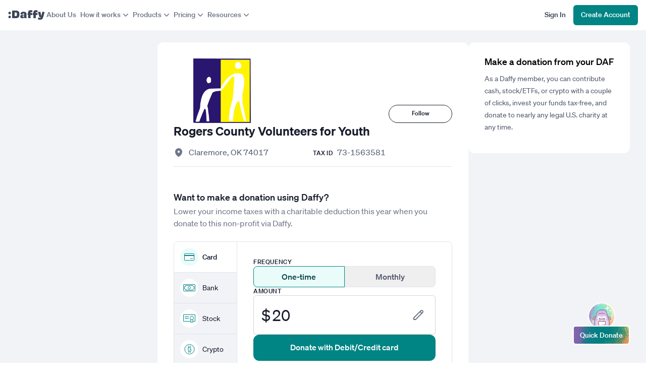

--- FILE ---
content_type: image/svg+xml
request_url: https://cdn.daffy.org/build/_assets/isotype-EYP45MR5.svg
body_size: 352
content:
<svg width="32" height="32" fill="none" xmlns="http://www.w3.org/2000/svg"><path d="M0 6.4c0-2.24 0-3.36.436-4.216A4 4 0 012.184.436C3.04 0 4.16 0 6.4 0h19.2c2.24 0 3.36 0 4.216.436a4 4 0 011.748 1.748C32 3.04 32 4.16 32 6.4v19.2c0 2.24 0 3.36-.436 4.216a4 4 0 01-1.748 1.748C28.96 32 27.84 32 25.6 32H6.4c-2.24 0-3.36 0-4.216-.436a4 4 0 01-1.748-1.748C0 28.96 0 27.84 0 25.6V6.4z" fill="#353B4B"/><path d="M6.547 18.81c-1.44 0-2.234.817-2.234 2.386 0 1.57.751 2.429 2.234 2.429 1.46 0 2.234-.86 2.234-2.429s-.816-2.386-2.234-2.386zm.043-8.576c-1.461 0-2.277.817-2.277 2.386 0 1.59.773 2.429 2.277 2.429 1.46 0 2.234-.839 2.234-2.43 0-1.568-.816-2.385-2.234-2.385zM18.337 19.863c-.946 0-1.654 0-2.514-.064-.021-1.032-.021-2.322-.021-4.213 0-1.526 0-3.095.043-4.514a47.09 47.09 0 012.556-.064c2.771 0 3.931.602 3.931 4.277 0 3.848-1.181 4.578-3.995 4.578zM11.57 7.375c.064 2.042.064 4.664.064 8.082 0 3.418 0 5.804-.064 8.039h6.724c5.993 0 8.206-2.407 8.206-8.297 0-5.89-2.427-7.824-8.12-7.824h-6.81z" fill="#FDFDFD"/></svg>

--- FILE ---
content_type: image/svg+xml
request_url: https://cdn.daffy.org/build/_assets/linkedin-LCYQDTCY.svg
body_size: 702
content:
<svg xmlns="http://www.w3.org/2000/svg" width="16" height="16" fill="none">
  <g clip-path="url(#linkedin)">
    <path fill="#171D2C"
      d="M.5 2.501c0-.483.169-.88.507-1.194.338-.314.777-.471 1.317-.471.531 0 .96.154 1.289.463.338.319.507.734.507 1.245 0 .464-.164.85-.493 1.159-.337.318-.781.478-1.332.478h-.014c-.531 0-.96-.16-1.289-.478C.664 3.384.5 2.983.5 2.5ZM.688 15.17V5.498h3.215v9.672H.688Zm4.995 0h3.215v-5.4c0-.339.038-.6.116-.783a2.1 2.1 0 0 1 .615-.832c.275-.227.62-.34 1.035-.34 1.081 0 1.622.728 1.622 2.186v5.169H15.5V9.625c0-1.429-.338-2.513-1.014-3.25-.675-.74-1.568-1.109-2.678-1.109-1.245 0-2.215.536-2.91 1.608v.029h-.015l.015-.03V5.499H5.683c.02.309.03 1.27.03 2.881 0 1.612-.01 3.876-.03 6.79Z" />
  </g>
  <defs>
    <clipPath id="linkedin">
      <path fill="#fff" d="M.5.5h15v15H.5z" />
    </clipPath>
  </defs>
</svg>